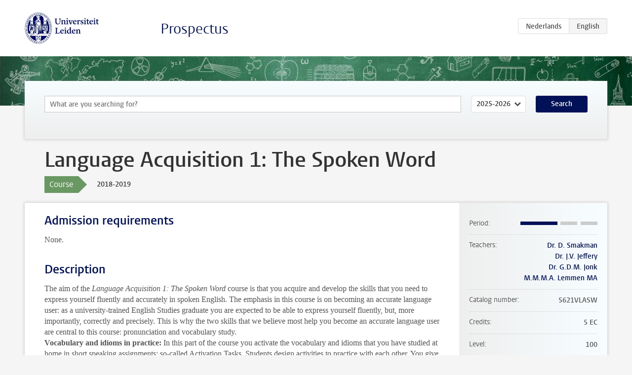

--- FILE ---
content_type: text/html; charset=UTF-8
request_url: https://studiegids.universiteitleiden.nl/en/courses/84559/language-acquisition-1-the-spoken-word
body_size: 4565
content:
<!DOCTYPE html>
<html lang="en">
<head>
    <meta charset="utf-8">
    <meta name="viewport" content="width=device-width, initial-scale=1, maximum-scale=1">
    <meta http-equiv="X-UA-Compatible" content="IE=edge" />
    <title>Language Acquisition 1: The Spoken Word, 2018-2019 - Prospectus - Universiteit Leiden</title>

    <!-- icons -->
    <link rel="shortcut icon" href="https://www.universiteitleiden.nl/design-1.0/assets/icons/favicon.ico" />
    <link rel="icon" type="image/png" sizes="32x32" href="https://www.universiteitleiden.nl/design-1.0/assets/icons/icon-32px.png" />
    <link rel="icon" type="image/png" sizes="96x96" href="https://www.universiteitleiden.nl/design-1.0/assets/icons/icon-96px.png" />
    <link rel="icon" type="image/png" sizes="195x195" href="https://www.universiteitleiden.nl/design-1.0/assets/icons/icon-195px.png" />

    <link rel="apple-touch-icon" href="https://www.universiteitleiden.nl/design-1.0/assets/icons/icon-120px.png" /> <!-- iPhone retina -->
    <link rel="apple-touch-icon" sizes="180x180" href="https://www.universiteitleiden.nl/design-1.0/assets/icons/icon-180px.png" /> <!-- iPhone 6 plus -->
    <link rel="apple-touch-icon" sizes="152x152" href="https://www.universiteitleiden.nl/design-1.0/assets/icons/icon-152px.png" /> <!-- iPad retina -->
    <link rel="apple-touch-icon" sizes="167x167" href="https://www.universiteitleiden.nl/design-1.0/assets/icons/icon-167px.png" /> <!-- iPad pro -->

    <link rel="stylesheet" href="https://www.universiteitleiden.nl/design-1.0/css/ul2common/screen.css">
    <link rel="stylesheet" href="/css/screen.css" />
</head>
<body class="prospectus course">
<script> document.body.className += ' js'; </script>


<div class="header-container">
    <header class="wrapper clearfix">
        <p class="logo">
            <a href="https://studiegids.universiteitleiden.nl/en">
                <img width="151" height="64" src="https://www.universiteitleiden.nl/design-1.0/assets/images/zegel.png" alt="Universiteit Leiden"/>
            </a>
        </p>
        <p class="site-name"><a href="https://studiegids.universiteitleiden.nl/en">Prospectus</a></p>
        <div class="language-btn-group">
                        <a href="https://studiegids.universiteitleiden.nl/courses/84559/language-acquisition-1-the-spoken-word" class="btn">
                <abbr title="Nederlands">nl</abbr>
            </a>
                                <span class="btn active">
                <abbr title="English">en</abbr>
            </span>
            </div>    </header>
</div>

<div class="hero" data-bgset="/img/hero-435w.jpg 435w, /img/hero-786w.jpg 786w, /img/hero-1440w.jpg 1440w, /img/hero-2200w.jpg 2200w"></div>


    <div class="search-container">
    <form action="https://studiegids.universiteitleiden.nl/en/search" class="search-form wrapper">
        <input type="hidden" name="for" value="courses" />
        <div class="search">
            <!-- <label class="select">
    <span>Search for</span>
    <select name="for">
                    <option value="courses">Courses</option>
                    <option value="programmes">Programmes</option>
            </select>
</label> -->
            <label class="keywords no-label">
    <span>Keywords</span>
    <input type="search" name="q" value="" placeholder="What are you searching for?" autofocus autocomplete="off"/>
</label>            <label class="select no-label">
    <span>Academic year</span>
    <select name="edition">
                    <option>2026-2027</option>
                    <option selected>2025-2026</option>
                    <option>2024-2025</option>
                    <option>2023-2024</option>
                    <option>2022-2023</option>
                    <option>2021-2022</option>
                    <option>2020-2021</option>
                    <option>2019-2020</option>
                    <option>2018-2019</option>
                    <option>2017-2018</option>
                    <option>2016-2017</option>
                    <option>2015-2016</option>
                    <option>2014-2015</option>
                    <option>2013-2014</option>
                    <option>2012-2013</option>
                    <option>2011-2012</option>
                    <option>2010-2011</option>
            </select>
</label>            <button type="submit">Search</button>        </div>
    </form>
</div>



    <div class="main-container">
        <div class="wrapper summary">
            <article class="content">
                <h1>Language Acquisition 1: The Spoken Word</h1>
                <div class="meta">
                    <div class="entity">
                        <span><b>Course</b></span>
                    </div>
                    <div class="edition">
                        <span>2018-2019</span>
                    </div>
                                    </div>
            </article>
        </div>
        <div class="wrapper main clearfix">

            <article class="content">
                <h2>Admission requirements</h2>

<p>None.</p>


<h2>Description</h2>

<p>The aim of the <em>Language Acquisition 1: The Spoken Word</em> course is that you acquire and develop the skills that you need to express yourself fluently and accurately in spoken English. The emphasis in this course is on becoming an accurate language user: as a university-trained English Studies graduate you are expected to be able to express yourself fluently, but, more importantly, correctly and precisely. This is why the two skills that we believe most help you become an accurate language user are central to this course: pronunciation and vocabulary study.<br>
<strong>Vocabulary and idioms in practice:</strong> In this part of the course you activate the vocabulary and idioms that you have studied at home in short speaking assignments; so-called Activation Tasks. Students design activities to practice with each other. You give a short talk, for instance. You could also do a quiz, or you act as a panel discussion leader or perhaps you can participate in role-plays. In addition, you practice the most important language functions in English, such as saying hello, giving advice and disagreeing with someone. This looks quite simple, but you will discover that not knowing how to use these language functions frequently leads to misunderstanding due to cultural differences between native speakers of Dutch and English. Finally, you acquire, through self-study, passive knowledge of words and idioms that are often used in academic texts. This will help you to read literary texts and secondary academic sources with more ease. We will select texts and assignments in the field of English Language &amp; Culture in which the most pertinent vocabulary occurs.<br>
<strong>Pronunciation:</strong> The aim of this part of the course is to help you improve your pronunciation of English sounds by means of practice in the language laboratory. The first part of the course aims at trouble-shooting and it targets any pronunciation issues that make you less understandable and natural. During the second part of the course, you will receive instruction on how to pronounce either British English or American English, or you may join a pronunciation lab that looks more broadly at the pronunciation of Englishes across the globe. Part of understanding accents is knowing about their social and cultural connotations, and this aspect will be an important part of the language labs. This part will be tested, besides the naturalness of your own pronunciation.</p>


<h2>Course objectives</h2>

<ul>
<li><p>By the end of the course you have acquired an active vocabulary that enables you to express yourself on a variety of everyday topics, as well as all kinds of current social and cultural topics.</p></li>
<li><p>You will be able to recognise and paraphrase the words and idioms most frequently used in literary and linguistic texts.</p></li>
<li><p>You pronounce English naturally and intelligibly with regard to vowel and consonant sounds, stress and intonation, and you are able to identify and describe the pronunciation problems of your fellow students.</p></li>
<li><p>You are able to analyse other students’ pronunciation issues.</p></li>
</ul>


<h2>Timetable</h2>

<p>The timetable is available on the <a href="https://www.student.universiteitleiden.nl/studie-en-studeren/studie/onderwijsinformatie/roosters/geesteswetenschappen/engelse-taal-en-cultuur-ba?cf=geesteswetenschappen&amp;cd=engelse-taal-en-cultuur-ba#tab-3">BA English website</a></p>


<h2>Mode of instruction</h2>

<ul>
<li><p>Weekly ninety-minute tutorial in the language laboratory.</p></li>
<li><p>Self-study of vocabulary, idioms and pronunciation.</p></li>
</ul>


<h2>Course Load</h2>

<p>The total course load is 140 hours (5 EC), allocated as follows:</p>

<ul>
<li><p>Tutorial attendance: 26 hours.</p></li>
<li><p>Tutorial preparation: 76 hours.</p></li>
<li><p>Self-study, including revision for the tests: 33 hours.</p></li>
<li><p>Tests: 3 hours.</p></li>
<li><p>Tutoring/opportunity to inspect exam: 2 hours.</p></li>
<li></li>
</ul>


<h2>Assessment method</h2>

<h3>Assessment</h3>

<p>Oral exam and Multiple-choice exam. To pass the course, you need to get at least a 6.0 for both components.</p>

<h3>Weighing</h3>

<ul>
<li><p>Oral exam (30%)</p></li>
<li><p>Multiple-choice Vocabulary/Pronunciation exam (70%)</p></li>
</ul>

<h3>Resit</h3>

<p>Students can resit insufficient components, but only if the final grade is insufficient.</p>

<h3>Exam review</h3>

<p>When the grades are known, students can request an exam viewing.</p>

<h3>Attendance</h3>

<p>Attendance is compulsory. Missing more than two tutorials means that students will be excluded from the tutorials. Unauthorized absence also applies to being unprepared, not participating and/or not bringing the relevant course materials to class.</p>


<h2>Blackboard</h2>

<p>In this course, <a href="https://blackboard.leidenuniv.nl/">Blackboard</a> is used to present course information, notify you of changes to the course and to make course materials available.</p>


<h2>Reading list</h2>

<ul>
<li><p><em>Longman dictionary of contemporary English</em> (most recent edition). Harlow, Essex: Pearson Education.</p></li>
<li><p>The material for pronunciation part of the second block (sessions 6-12) will be announced during the first block. It depends on the type of language lab you join: British English, American English or the Accents of English lab.</p></li>
<li><p>Vocabulary and idioms materials: Available from Blackboard.</p></li>
</ul>


<h2>Registration</h2>

<p>Enrolment through <a href="https://usis.leidenuniv.nl">uSis</a> is mandatory.<br>
General information about uSis is available in <a href="http://hum.leiden.edu/students/study-administration/usis-english.html">English</a> and <a href="http://hum.leidenuniv.nl/studenten/administratie/">Dutch</a></p>

<p>NB: First year students will be enrolled by the coordinator of studies.</p>

<p><strong>Students other than from the BA English language and culture studies cannot take this course.</strong></p>


<h2>Registration Studeren à la carte and Contractonderwijs</h2>

<p>Not applicable.</p>


<h2>Contact</h2>

<p>Please contact <a href="https://www.student.universiteitleiden.nl/studie-en-studeren/begeleiding-en-advies/begeleiders-en-adviseurs/onderwijsadministraties/geesteswetenschappen/engelse-taal-en-cultuur-ba?cf=geesteswetenschappen&amp;cd=engelse-taal-en-cultuur-ba#tab-3">Student administration van Eyckhof</a> for questions.</p>

            </article>

            <aside>
                <dl>
                    <dt>Period</dt>
                    <dd class="has-block-lines"><div class="block-lines"><span class="block block-1 block-on"></span><span class="block block-2 block-on"></span><span class="block block-3 block-off"></span><span class="block block-4 block-off"></span></div></dd>
                                            <dt>Teachers</dt>
                        <dd>
                            <ul>
                                                                                                            <li><a href="https://www.universiteitleiden.nl/en/staffmembers/dick-smakman">Dr. D. Smakman</a></li>
                                                                                                                                                <li><a href="https://www.universiteitleiden.nl/en/staffmembers/jill-jeffery">Dr. J.V. Jeffery</a></li>
                                                                                                                                                <li><a href="https://www.universiteitleiden.nl/en/staffmembers/minke-jonk-thuong">Dr. G.D.M. Jonk</a></li>
                                                                                                                                                <li><a href="https://www.universiteitleiden.nl/en/staffmembers/martijn-lemmen">M.M.M.A. Lemmen MA</a></li>
                                                                                                </ul>
                        </dd>
                                                            <dt>Catalog number</dt>
                    <dd>5621VLASW</dd>
                                                            <dt>Credits</dt>
                    <dd>5 EC</dd>
                                                            <dt>Level</dt>
                    <dd>100</dd>
                                                            <dt>Location</dt>
                    <dd>Leiden</dd>
                                                            <dt>Language</dt>
                    <dd>English</dd>
                                                            <dt>Faculty</dt>
                    <dd>Humanities</dd>
                                                            <dt>Brightspace</dt>
                    <dd>Yes</dd>
                                    </dl>

                                    <h2>Part of</h2>
                    <ul class="link-list">
                                                    <li>
                                <a href="https://studiegids.universiteitleiden.nl/en/studies/6841/english-language-and-culture">
                                    <strong>English Language and Culture</strong>
                                    <span class="meta">Bachelor</span>
                                </a>
                            </li>
                                                    <li>
                                <a href="https://studiegids.universiteitleiden.nl/en/studies/7017/english-language-and-culture-part-time">
                                    <strong>English Language and Culture (part-time)</strong>
                                    <span class="meta">Bachelor (Part-time)</span>
                                </a>
                            </li>
                                            </ul>
                
                
                                <h2>Available as</h2>
                <dl>
                                            <dt>A la Carte</dt>
                        <dd>No</dd>
                                            <dt>Contract</dt>
                        <dd>No</dd>
                                            <dt>Elective choice</dt>
                        <dd>No</dd>
                                            <dt>Evening course</dt>
                        <dd>No</dd>
                                            <dt>Exchange / Study Abroad</dt>
                        <dd>No</dd>
                                            <dt>Honours Class</dt>
                        <dd>No</dd>
                                    </dl>
                
                                    <h2>Course load (31h)</h2>
                    <dl>
                                                    <dt class="depth-0">Lectures</dt>
                            <dd class="depth-0">
                                                                    26h
                                                            </dd>
                                                    <dt class="depth-1">Lecture</dt>
                            <dd class="depth-1">
                                                                    ?
                                                            </dd>
                                                    <dt class="depth-1">Tutorial</dt>
                            <dd class="depth-1">
                                                                    ?
                                                            </dd>
                                                    <dt class="depth-0">Practical work</dt>
                            <dd class="depth-0">
                                                                    0h
                                                            </dd>
                                                    <dt class="depth-0">Tutoring</dt>
                            <dd class="depth-0">
                                                                    2h
                                                            </dd>
                                                    <dt class="depth-0">Examination</dt>
                            <dd class="depth-0">
                                                                    3h
                                                            </dd>
                                                    <dt class="depth-1">Paper</dt>
                            <dd class="depth-1">
                                                                    ?
                                                            </dd>
                                                    <dt class="depth-1">Exam</dt>
                            <dd class="depth-1">
                                                                    ?
                                                            </dd>
                                                    <dt class="depth-1">Other examinations</dt>
                            <dd class="depth-1">
                                                                    ?
                                                            </dd>
                                                    <dt class="depth-0">Self-tuition</dt>
                            <dd class="depth-0">
                                                                    0h
                                                            </dd>
                                                    <dt class="depth-0">Other</dt>
                            <dd class="depth-0">
                                                                    0h
                                                            </dd>
                                            </dl>
                            </aside>

        </div>
    </div>


<div class="footer-container">
    <footer class="wrapper">
        <p><a href="https://www.student.universiteitleiden.nl/en">Student website</a> — <a href="https://www.organisatiegids.universiteitleiden.nl/en/regulations/general/privacy-statements">Privacy</a> — <a href="/en/contact">Contact</a></p>

    </footer>
</div>

<script async defer src="/js/ul2.js" data-main="/js/ul2common/main.js"></script>
<script async defer src="/js/prospectus.js"></script>

    <script async src="https://www.googletagmanager.com/gtag/js?id=UA-874564-27"></script>
    <script>
        window.dataLayer = window.dataLayer || [];
        function gtag(){dataLayer.push(arguments);}
        gtag('js', new Date());
        gtag('config', 'UA-874564-27', {'anonymize_ip':true});
    </script>

</body>
</html>
